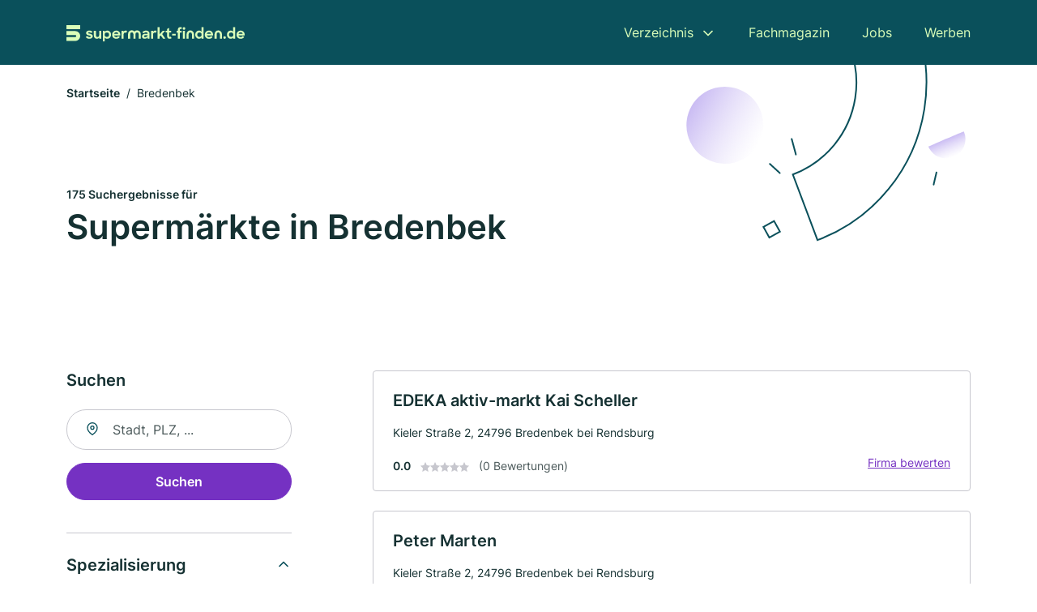

--- FILE ---
content_type: text/html; charset=utf-8
request_url: https://www.supermarkt-finden.de/bredenbek
body_size: 9567
content:
<!DOCTYPE html><html lang="de"><head><meta charset="utf-8"><meta http-equiv="X-UA-Compatible" content="IE=edge,chrome=1"><meta name="viewport" content="width=device-width, initial-scale=1, shrink-to-fit=no"><title>✅ Supermärkte in Bredenbek ► 175 Top Einkaufsläden</title><meta name="description" content="Top Supermärkte und Einkaufsläden in Bredenbek finden - mit echten Bewertungen ★ Kontakt ☎ und Stadtplan ✓"><meta name="robots" content="noindex, follow"><link rel="preconnect" href="https://cdn.consentmanager.net"><link rel="preconnect" href="https://cdn.firmenweb.de"><link rel="preconnect" href="https://img.firmenweb.de"><link rel="preconnect" href="https://traffic.firmenweb.de"><link rel="preconnect" href="https://traffic.pages24.io"><meta property="og:type" content="website"><meta property="og:locale" content="de_DE"><meta property="og:title" content="✅ Supermärkte in Bredenbek ► 175 Top Einkaufsläden"><meta property="og:description" content="Top Supermärkte und Einkaufsläden in Bredenbek finden - mit echten Bewertungen ★ Kontakt ☎ und Stadtplan ✓"><meta property="og:site_name" content="✅ Supermärkte in Bredenbek ► 175 Top Einkaufsläden"><meta property="og:url" content=""><meta property="og:image" content=""><meta name="twitter:card" content="summary"><meta name="twitter:site" content="@"><meta name="twitter:title" content="✅ Supermärkte in Bredenbek ► 175 Top Einkaufsläden"><meta name="twitter:description" content="Top Supermärkte und Einkaufsläden in Bredenbek finden - mit echten Bewertungen ★ Kontakt ☎ und Stadtplan ✓"><meta name="twitter:image" content=""><link rel="shortcut icon" href="https://cdn.firmenweb.de/assets/supermarkt-finden.de/favicon.ico" type="image/x-icon"><link rel="stylesheet" type="text/css" href="/css/style-BD3CI2F3.css"></head><body><header class="page-header" role="banner"><div class="container"><nav aria-label="Hauptnavigation"><a class="logo" href="/" aria-label="Zur Startseite von Supermarkt-finden.de" data-dark="https://cdn.firmenweb.de/assets/supermarkt-finden.de/logo.svg" data-light="https://cdn.firmenweb.de/assets/supermarkt-finden.de/logo/secondary.svg"><img src="https://cdn.firmenweb.de/assets/supermarkt-finden.de/logo.svg" alt="Supermarkt-finden.de Logo"></a><ul class="navigate" role="menubar"><li class="dropdown" id="directory-dropdown"><button role="menuitem" aria-haspopup="true" aria-expanded="false" aria-controls="directory-menu">Verzeichnis</button><ul id="directory-menu" role="menu"><li role="none"><a href="/staedte" role="menuitem">Alle Städte</a></li><li role="none"><a href="/deutschland" role="menuitem">Alle Firmen</a></li></ul></li><li role="none"><a href="/magazin" role="menuitem">Fachmagazin</a></li><li role="none"><a href="/jobs" role="menuitem">Jobs</a></li><li role="none"><a href="/werben" role="menuitem">Werben</a></li></ul><div class="search-icon" role="button" tabindex="0" aria-label="Suche öffnen"><svg xmlns="http://www.w3.org/2000/svg" width="18" height="18" viewBox="0 0 24 24" fill="none" stroke="currentColor" stroke-width="2" stroke-linecap="round" stroke-linejoin="round" class="feather feather-search"><circle cx="11" cy="11" r="8"></circle><line x1="21" y1="21" x2="16.65" y2="16.65"></line></svg></div><div class="menu-icon" role="button" tabindex="0" aria-expanded="false" aria-label="Menü öffnen"><span></span></div></nav><div class="mobile-nav"></div><div class="search-nav"><button class="btn-close s-close" tabindex="0" type="button" aria-label="Schließen"><svg xmlns="http://www.w3.org/2000/svg" width="35" height="35" viewBox="0 0 24 24" fill="none" stroke="#0a505b" stroke-width="2" stroke-linecap="round" stroke-linejoin="round" class="feather feather-x"><line x1="18" y1="6" x2="6" y2="18"></line><line x1="6" y1="6" x2="18" y2="18"></line></svg></button><form class="form-search"><div class="select-icon"><svg xmlns="http://www.w3.org/2000/svg" width="16" height="16" viewBox="0 0 24 24" fill="none" stroke="currentColor" stroke-width="2" stroke-linecap="round" stroke-linejoin="round" class="feather feather-search" aria-hidden="true" focusable="false"><circle cx="11" cy="11" r="8"></circle><line x1="21" y1="21" x2="16.65" y2="16.65"></line></svg><label class="visually-hidden" for="keyword-select-layout">Keyword auswählen</label><select class="autocomplete-keywords" id="keyword-select-layout"><option value="einzelhandel">Einzelhandel</option><option value="feinkost-und-gourmet">Feinkost und Gourmet</option><option value="metzgerei">Metzgerei</option><option value="partyservice-und-catering">Partyservice und Catering</option><option value="gastronomiebedarf">Gastronomiebedarf</option><option value="lieferservice">Lieferservice</option><option value="druckerei">Druckerei</option><option value="werbemittel">Werbemittel</option><option value="logistik">Logistik</option><option value="kuechen">Küchen</option><option value="tee">Tee</option><option value="salsa">Salsa</option></select></div><div class="input-icon"><svg xmlns="http://www.w3.org/2000/svg" width="16" height="16" viewBox="0 0 24 24" fill="none" stroke="currentColor" stroke-width="2" stroke-linecap="round" stroke-linejoin="round" class="feather feather-map-pin" aria-hidden="true" focusable="false"><path d="M21 10c0 7-9 13-9 13s-9-6-9-13a9 9 0 0 1 18 0z"></path><circle cx="12" cy="10" r="3"></circle></svg><label class="visually-hidden" for="location-input-layout">Suche nach Ort</label><input class="autocomplete-locations" id="location-input-layout" type="search" autocorrect="off" autocomplete="off" autocapitalize="off"></div><button type="submit">Suchen</button></form></div></div></header><div class="spacer"></div><main><div class="page-search"><script type="application/ld+json">{"@context":"https://schema.org","@type":"CollectionPage","mainEntity":{"@type":"ItemList","name":"✅ Supermärkte in Bredenbek ► 175 Top Einkaufsläden","itemListElement":[{"@type":"ListItem","position":1,"url":"https://www.supermarkt-finden.de/bredenbek/edeka-aktiv-markt-kai-scheller-2506059.html","item":{"@context":"https://schema.org","@type":"GroceryStore","name":"EDEKA aktiv-markt Kai Scheller","url":"https://www.supermarkt-finden.de/bredenbek/edeka-aktiv-markt-kai-scheller-2506059.html","address":{"@type":"PostalAddress","streetAddress":"Kieler Straße 2","addressLocality":"Bredenbek bei Rendsburg","postalCode":"24796","addressCountry":"Deutschland"},"geo":{"@type":"GeoCoordinates","latitude":54.3244512948,"longitude":9.8689769562686},"potentialAction":{"@type":"ReviewAction","target":{"@type":"EntryPoint","urlTemplate":"https://www.supermarkt-finden.de/bredenbek/edeka-aktiv-markt-kai-scheller-2506059.html#bewertung"}},"sameAs":[],"telephone":"04334/189321","openingHoursSpecification":[]}},{"@type":"ListItem","position":2,"url":"https://www.supermarkt-finden.de/bredenbek/peter-marten-5924257.html","item":{"@context":"https://schema.org","@type":"GroceryStore","name":"Peter Marten","url":"https://www.supermarkt-finden.de/bredenbek/peter-marten-5924257.html","address":{"@type":"PostalAddress","streetAddress":"Kieler Straße 2","addressLocality":"Bredenbek bei Rendsburg","postalCode":"24796","addressCountry":"Deutschland"},"geo":{"@type":"GeoCoordinates","latitude":54.3244512948,"longitude":9.8689769562686},"potentialAction":{"@type":"ReviewAction","target":{"@type":"EntryPoint","urlTemplate":"https://www.supermarkt-finden.de/bredenbek/peter-marten-5924257.html#bewertung"}},"sameAs":[],"telephone":"04334/189321","openingHoursSpecification":[]}},{"@type":"ListItem","position":3,"url":"https://www.supermarkt-finden.de/felde/edeka-2331868.html","item":{"@context":"https://schema.org","@type":"GroceryStore","name":"EDEKA","url":"https://www.supermarkt-finden.de/felde/edeka-2331868.html","address":{"@type":"PostalAddress","streetAddress":"Hasselrader Weg 2","addressLocality":"Felde","postalCode":"24242","addressCountry":"Deutschland"},"geo":{"@type":"GeoCoordinates","latitude":54.304125,"longitude":9.9365706},"potentialAction":{"@type":"ReviewAction","target":{"@type":"EntryPoint","urlTemplate":"https://www.supermarkt-finden.de/felde/edeka-2331868.html#bewertung"}},"sameAs":[],"telephone":"+494340402644","faxNumber":"+494340402646","openingHoursSpecification":[]}},{"@type":"ListItem","position":4,"url":"https://www.supermarkt-finden.de/felde/peter-marten-lebensmittelbetriebe-e-k-265855.html","item":{"@context":"https://schema.org","@type":"GroceryStore","name":"Peter Marten Lebensmittelbetriebe e. K.","url":"https://www.supermarkt-finden.de/felde/peter-marten-lebensmittelbetriebe-e-k-265855.html","address":{"@type":"PostalAddress","streetAddress":"Hasselrader Weg 2","addressLocality":"Felde, Holstein","postalCode":"24242","addressCountry":"Deutschland"},"geo":{"@type":"GeoCoordinates","latitude":54.3039984,"longitude":9.9368448},"potentialAction":{"@type":"ReviewAction","target":{"@type":"EntryPoint","urlTemplate":"https://www.supermarkt-finden.de/felde/peter-marten-lebensmittelbetriebe-e-k-265855.html#bewertung"}},"sameAs":[],"telephone":"04340/402644","faxNumber":"04340/402646","openingHoursSpecification":[]}},{"@type":"ListItem","position":5,"url":"https://www.supermarkt-finden.de/schinkel/johann-gnutzmann-4461362.html","item":{"@context":"https://schema.org","@type":"GroceryStore","name":"Johann Gnutzmann","url":"https://www.supermarkt-finden.de/schinkel/johann-gnutzmann-4461362.html","address":{"@type":"PostalAddress","streetAddress":"Hauptstraße 45","addressLocality":"Schinkel bei Gettorf","postalCode":"24214","addressCountry":"Deutschland"},"geo":{"@type":"GeoCoordinates","latitude":54.3573077,"longitude":9.9494335},"potentialAction":{"@type":"ReviewAction","target":{"@type":"EntryPoint","urlTemplate":"https://www.supermarkt-finden.de/schinkel/johann-gnutzmann-4461362.html#bewertung"}},"sameAs":[],"telephone":"04346/8119","openingHoursSpecification":[]}},{"@type":"ListItem","position":6,"url":"https://www.supermarkt-finden.de/schacht-audorf/martin-hoof-edeka-aktiv-4722619.html","item":{"@context":"https://schema.org","@type":"GroceryStore","name":"Martin Hoof Edeka-Aktiv","url":"https://www.supermarkt-finden.de/schacht-audorf/martin-hoof-edeka-aktiv-4722619.html","address":{"@type":"PostalAddress","streetAddress":"Hohenbusch 5","addressLocality":"Schacht-Audorf","postalCode":"24790","addressCountry":"Deutschland"},"geo":{"@type":"GeoCoordinates","latitude":54.313644682967,"longitude":9.7242365807659},"potentialAction":{"@type":"ReviewAction","target":{"@type":"EntryPoint","urlTemplate":"https://www.supermarkt-finden.de/schacht-audorf/martin-hoof-edeka-aktiv-4722619.html#bewertung"}},"sameAs":[],"telephone":"04331/9081","faxNumber":"04331/9082","openingHoursSpecification":[]}},{"@type":"ListItem","position":7,"url":"https://www.supermarkt-finden.de/gross-vollstedt/edeka-2346476.html","item":{"@context":"https://schema.org","@type":"GroceryStore","name":"Edeka","url":"https://www.supermarkt-finden.de/gross-vollstedt/edeka-2346476.html","address":{"@type":"PostalAddress","streetAddress":"Dorfstr. 38","addressLocality":"Groß Vollstedt","postalCode":"24802","addressCountry":"Deutschland"},"geo":{"@type":"GeoCoordinates","latitude":54.2352474,"longitude":9.8698087},"potentialAction":{"@type":"ReviewAction","target":{"@type":"EntryPoint","urlTemplate":"https://www.supermarkt-finden.de/gross-vollstedt/edeka-2346476.html#bewertung"}},"sameAs":[],"telephone":"+494305387","openingHoursSpecification":[]}},{"@type":"ListItem","position":8,"url":"https://www.supermarkt-finden.de/schacht-audorf/edeka-martin-hoof-2264591.html","item":{"@context":"https://schema.org","@type":"GroceryStore","name":"Edeka Martin Hoof","url":"https://www.supermarkt-finden.de/schacht-audorf/edeka-martin-hoof-2264591.html","address":{"@type":"PostalAddress","streetAddress":"Kieler Straße 17a","addressLocality":"Schacht-Audorf","postalCode":"24790","addressCountry":"Deutschland"},"geo":{"@type":"GeoCoordinates","latitude":54.312945,"longitude":9.7154868},"potentialAction":{"@type":"ReviewAction","target":{"@type":"EntryPoint","urlTemplate":"https://www.supermarkt-finden.de/schacht-audorf/edeka-martin-hoof-2264591.html#bewertung"}},"sameAs":[],"telephone":"04331/9081","openingHoursSpecification":[[{"@type":"OpeningHoursSpecification","dayOfWeek":"Montag","opens":"07:00","closes":"19:00"}],[{"@type":"OpeningHoursSpecification","dayOfWeek":"Dienstag","opens":"07:00","closes":"19:00"}],[{"@type":"OpeningHoursSpecification","dayOfWeek":"Mittwoch","opens":"07:00","closes":"19:00"}],[{"@type":"OpeningHoursSpecification","dayOfWeek":"Donnerstag","opens":"07:00","closes":"19:00"}],[{"@type":"OpeningHoursSpecification","dayOfWeek":"Freitag","opens":"07:00","closes":"19:00"}],[{"@type":"OpeningHoursSpecification","dayOfWeek":"Sonntag","opens":"07:00","closes":"19:00"}]]}},{"@type":"ListItem","position":9,"url":"https://www.supermarkt-finden.de/osterroenfeld/lidl-2329174.html","item":{"@context":"https://schema.org","@type":"GroceryStore","name":"Lidl","url":"https://www.supermarkt-finden.de/osterroenfeld/lidl-2329174.html","address":{"@type":"PostalAddress","streetAddress":"August-Borsig-Straße 1","addressLocality":"Osterrönfeld","postalCode":"24783","addressCountry":"Deutschland"},"geo":{"@type":"GeoCoordinates","latitude":54.2956797,"longitude":9.7091039},"potentialAction":{"@type":"ReviewAction","target":{"@type":"EntryPoint","urlTemplate":"https://www.supermarkt-finden.de/osterroenfeld/lidl-2329174.html#bewertung"}},"sameAs":[],"openingHoursSpecification":[[{"@type":"OpeningHoursSpecification","dayOfWeek":"Montag","opens":"08:00","closes":"20:00"}],[{"@type":"OpeningHoursSpecification","dayOfWeek":"Dienstag","opens":"08:00","closes":"20:00"}],[{"@type":"OpeningHoursSpecification","dayOfWeek":"Mittwoch","opens":"08:00","closes":"20:00"}],[{"@type":"OpeningHoursSpecification","dayOfWeek":"Donnerstag","opens":"08:00","closes":"20:00"}],[{"@type":"OpeningHoursSpecification","dayOfWeek":"Freitag","opens":"08:00","closes":"20:00"}],[{"@type":"OpeningHoursSpecification","dayOfWeek":"Sonntag","opens":"08:00","closes":"20:00"}]]}},{"@type":"ListItem","position":10,"url":"https://www.supermarkt-finden.de/osterroenfeld/aldi-2269763.html","item":{"@context":"https://schema.org","@type":"GroceryStore","name":"Aldi","url":"https://www.supermarkt-finden.de/osterroenfeld/aldi-2269763.html","address":{"@type":"PostalAddress","streetAddress":"Kieler Straße 98a","addressLocality":"Osterrönfeld","postalCode":"24783","addressCountry":"Deutschland"},"geo":{"@type":"GeoCoordinates","latitude":54.2941969,"longitude":9.7080791},"potentialAction":{"@type":"ReviewAction","target":{"@type":"EntryPoint","urlTemplate":"https://www.supermarkt-finden.de/osterroenfeld/aldi-2269763.html#bewertung"}},"sameAs":[],"openingHoursSpecification":[[{"@type":"OpeningHoursSpecification","dayOfWeek":"Montag","opens":"08:00","closes":"20:00"}],[{"@type":"OpeningHoursSpecification","dayOfWeek":"Dienstag","opens":"08:00","closes":"20:00"}],[{"@type":"OpeningHoursSpecification","dayOfWeek":"Mittwoch","opens":"08:00","closes":"20:00"}],[{"@type":"OpeningHoursSpecification","dayOfWeek":"Donnerstag","opens":"08:00","closes":"20:00"}],[{"@type":"OpeningHoursSpecification","dayOfWeek":"Freitag","opens":"08:00","closes":"20:00"}],[{"@type":"OpeningHoursSpecification","dayOfWeek":"Sonntag","opens":"08:00","closes":"20:00"}]]}},{"@type":"ListItem","position":11,"url":"https://www.supermarkt-finden.de/osterroenfeld/edeka-neukauf-hoof-2269761.html","item":{"@context":"https://schema.org","@type":"GroceryStore","name":"Edeka Neukauf Hoof","url":"https://www.supermarkt-finden.de/osterroenfeld/edeka-neukauf-hoof-2269761.html","address":{"@type":"PostalAddress","streetAddress":"Kieler Straße 98a","addressLocality":"Osterrönfeld","postalCode":"24783","addressCountry":"Deutschland"},"geo":{"@type":"GeoCoordinates","latitude":54.2940277,"longitude":9.7075428},"potentialAction":{"@type":"ReviewAction","target":{"@type":"EntryPoint","urlTemplate":"https://www.supermarkt-finden.de/osterroenfeld/edeka-neukauf-hoof-2269761.html#bewertung"}},"sameAs":[],"telephone":"04331/123304","openingHoursSpecification":[[{"@type":"OpeningHoursSpecification","dayOfWeek":"Montag","opens":"07:00","closes":"20:00"}],[{"@type":"OpeningHoursSpecification","dayOfWeek":"Dienstag","opens":"07:00","closes":"20:00"}],[{"@type":"OpeningHoursSpecification","dayOfWeek":"Mittwoch","opens":"07:00","closes":"20:00"}],[{"@type":"OpeningHoursSpecification","dayOfWeek":"Donnerstag","opens":"07:00","closes":"20:00"}],[{"@type":"OpeningHoursSpecification","dayOfWeek":"Freitag","opens":"07:00","closes":"20:00"}],[{"@type":"OpeningHoursSpecification","dayOfWeek":"Sonntag","opens":"07:00","closes":"20:00"}]]}},{"@type":"ListItem","position":12,"url":"https://www.supermarkt-finden.de/borgstedt/wilhelm-olf-kg-2736288.html","item":{"@context":"https://schema.org","@type":"GroceryStore","name":"Wilhelm Olf Inh. Elisabeth Marten e. K.","url":"https://www.supermarkt-finden.de/borgstedt/wilhelm-olf-kg-2736288.html","address":{"@type":"PostalAddress","streetAddress":"Rendsburger Str. 35","addressLocality":"Borgstedt","postalCode":"24794","addressCountry":"Deutschland"},"geo":{"@type":"GeoCoordinates","latitude":54.3342869,"longitude":9.6961856},"potentialAction":{"@type":"ReviewAction","target":{"@type":"EntryPoint","urlTemplate":"https://www.supermarkt-finden.de/borgstedt/wilhelm-olf-kg-2736288.html#bewertung"}},"sameAs":[],"telephone":"04331/31223","faxNumber":"04331/38838","openingHoursSpecification":[]}},{"@type":"ListItem","position":13,"url":"https://www.supermarkt-finden.de/gettorf/sky-2492909.html","item":{"@context":"https://schema.org","@type":"GroceryStore","name":"Sky","url":"https://www.supermarkt-finden.de/gettorf/sky-2492909.html","address":{"@type":"PostalAddress","streetAddress":"Süderstraße 4","addressLocality":"Gettorf","postalCode":"24214","addressCountry":"Deutschland"},"geo":{"@type":"GeoCoordinates","latitude":54.405747370444,"longitude":9.9726454501479},"potentialAction":{"@type":"ReviewAction","target":{"@type":"EntryPoint","urlTemplate":"https://www.supermarkt-finden.de/gettorf/sky-2492909.html#bewertung"}},"sameAs":[],"openingHoursSpecification":[[{"@type":"OpeningHoursSpecification","dayOfWeek":"Montag","opens":"07:00","closes":"20:00"}],[{"@type":"OpeningHoursSpecification","dayOfWeek":"Dienstag","opens":"07:00","closes":"20:00"}],[{"@type":"OpeningHoursSpecification","dayOfWeek":"Mittwoch","opens":"07:00","closes":"20:00"}],[{"@type":"OpeningHoursSpecification","dayOfWeek":"Donnerstag","opens":"07:00","closes":"20:00"}],[{"@type":"OpeningHoursSpecification","dayOfWeek":"Freitag","opens":"07:00","closes":"20:00"}],[{"@type":"OpeningHoursSpecification","dayOfWeek":"Samstag","opens":"07:00","closes":"20:00"}]]}},{"@type":"ListItem","position":14,"url":"https://www.supermarkt-finden.de/gettorf/jh-johannsen-2697272.html","item":{"@context":"https://schema.org","@type":"GroceryStore","name":"J.H. Johannsen e. K.","url":"https://www.supermarkt-finden.de/gettorf/jh-johannsen-2697272.html","address":{"@type":"PostalAddress","streetAddress":"Markt 1","addressLocality":"Gettorf","postalCode":"24214","addressCountry":"Deutschland"},"geo":{"@type":"GeoCoordinates","latitude":54.4078028,"longitude":9.974244},"potentialAction":{"@type":"ReviewAction","target":{"@type":"EntryPoint","urlTemplate":"https://www.supermarkt-finden.de/gettorf/jh-johannsen-2697272.html#bewertung"}},"sameAs":[],"telephone":"+494346368045","faxNumber":"+494346368036","openingHoursSpecification":[]}},{"@type":"ListItem","position":15,"url":"https://www.supermarkt-finden.de/gettorf/arko-gmbh-4227221.html","item":{"@context":"https://schema.org","@type":"GroceryStore","name":"arko Fachgeschäft","url":"https://www.supermarkt-finden.de/gettorf/arko-gmbh-4227221.html","address":{"@type":"PostalAddress","streetAddress":"Eichstr. 6","addressLocality":"Gettorf","postalCode":"24214","addressCountry":"Deutschland"},"geo":{"@type":"GeoCoordinates","latitude":54.4088753,"longitude":9.9746931},"potentialAction":{"@type":"ReviewAction","target":{"@type":"EntryPoint","urlTemplate":"https://www.supermarkt-finden.de/gettorf/arko-gmbh-4227221.html#bewertung"}},"sameAs":[],"telephone":"+4943465211","openingHoursSpecification":[]}},{"@type":"ListItem","position":16,"url":"https://www.supermarkt-finden.de/rendsburg/jens-perna-3866787.html","item":{"@context":"https://schema.org","@type":"GroceryStore","name":"Jens Perna","url":"https://www.supermarkt-finden.de/rendsburg/jens-perna-3866787.html","address":{"@type":"PostalAddress","streetAddress":"Nobiskrüger Allee 13","addressLocality":"Rendsburg","postalCode":"24768","addressCountry":"Deutschland"},"geo":{"@type":"GeoCoordinates","latitude":54.3050826,"longitude":9.6903979},"potentialAction":{"@type":"ReviewAction","target":{"@type":"EntryPoint","urlTemplate":"https://www.supermarkt-finden.de/rendsburg/jens-perna-3866787.html#bewertung"}},"sameAs":[],"telephone":"04331/57240","openingHoursSpecification":[]}},{"@type":"ListItem","position":17,"url":"https://www.supermarkt-finden.de/buedelsdorf/aktiv-markt-thomas-buttkus-ek-269558.html","item":{"@context":"https://schema.org","@type":"GroceryStore","name":"Aktiv-Markt Thomas Buttkus e. K.","url":"https://www.supermarkt-finden.de/buedelsdorf/aktiv-markt-thomas-buttkus-ek-269558.html","address":{"@type":"PostalAddress","streetAddress":"Hollerstr. 72","addressLocality":"Büdelsdorf","postalCode":"24782","addressCountry":"Deutschland"},"geo":{"@type":"GeoCoordinates","latitude":54.316047,"longitude":9.683363},"potentialAction":{"@type":"ReviewAction","target":{"@type":"EntryPoint","urlTemplate":"https://www.supermarkt-finden.de/buedelsdorf/aktiv-markt-thomas-buttkus-ek-269558.html#bewertung"}},"sameAs":[],"telephone":"+49433131801","faxNumber":"+494331440870","openingHoursSpecification":[]}},{"@type":"ListItem","position":18,"url":"https://www.supermarkt-finden.de/holzbunge/futterpraxis-4811288.html","item":{"@context":"https://schema.org","@type":"GroceryStore","name":"Futterpraxis","url":"https://www.supermarkt-finden.de/holzbunge/futterpraxis-4811288.html","address":{"@type":"PostalAddress","streetAddress":"Karksiek 5","addressLocality":"Holzbunge","postalCode":"24361","addressCountry":"Deutschland"},"geo":{"@type":"GeoCoordinates","latitude":54.376183,"longitude":9.7049717},"potentialAction":{"@type":"ReviewAction","target":{"@type":"EntryPoint","urlTemplate":"https://www.supermarkt-finden.de/holzbunge/futterpraxis-4811288.html#bewertung"}},"sameAs":[],"telephone":"04356/995333","openingHoursSpecification":[]}},{"@type":"ListItem","position":19,"url":"https://www.supermarkt-finden.de/kiel/wolfgang-merz-3960731.html","item":{"@context":"https://schema.org","@type":"GroceryStore","name":"Wolfgang Merz","url":"https://www.supermarkt-finden.de/kiel/wolfgang-merz-3960731.html","address":{"@type":"PostalAddress","streetAddress":"Spitzbergenweg 29","addressLocality":"Kiel","postalCode":"24109","addressCountry":"Deutschland"},"geo":{"@type":"GeoCoordinates","latitude":54.3310756,"longitude":10.0572857},"potentialAction":{"@type":"ReviewAction","target":{"@type":"EntryPoint","urlTemplate":"https://www.supermarkt-finden.de/kiel/wolfgang-merz-3960731.html#bewertung"}},"sameAs":[],"telephone":"+49431527474","faxNumber":"+49431527403","openingHoursSpecification":[]}},{"@type":"ListItem","position":20,"url":"https://www.supermarkt-finden.de/rendsburg/peter-albrechtsen-lebensmittel-einzelhandels-gmbh-3187305.html","item":{"@context":"https://schema.org","@type":"GroceryStore","name":"Peter Albrechtsen Lebensmittel Einzelhandels GmbH","url":"https://www.supermarkt-finden.de/rendsburg/peter-albrechtsen-lebensmittel-einzelhandels-gmbh-3187305.html","address":{"@type":"PostalAddress","streetAddress":"Bismarckstr. 12","addressLocality":"Rendsburg","postalCode":"24768","addressCountry":"Deutschland"},"geo":{"@type":"GeoCoordinates","latitude":54.3022005,"longitude":9.6746695},"potentialAction":{"@type":"ReviewAction","target":{"@type":"EntryPoint","urlTemplate":"https://www.supermarkt-finden.de/rendsburg/peter-albrechtsen-lebensmittel-einzelhandels-gmbh-3187305.html#bewertung"}},"sameAs":[],"telephone":"+49433122862","faxNumber":"+49433122863","openingHoursSpecification":[]}}]}}</script><header><div class="container"><div class="decorative-svg" aria-hidden="true"><svg xmlns="http://www.w3.org/2000/svg" width="348" height="220"><defs><linearGradient id="b" x1=".5" x2=".5" y2="1" gradientUnits="objectBoundingBox"><stop offset="0" stop-color="#cabcf3"/><stop offset="1" stop-color="#fff" stop-opacity=".604"/></linearGradient><clipPath id="a"><path data-name="Rectangle 3310" transform="translate(798 80)" fill="none" stroke="#707070" d="M0 0h348v220H0z"/></clipPath></defs><g data-name="Mask Group 14359" transform="translate(-798 -80)" clip-path="url(#a)"><g data-name="Group 22423" transform="rotate(165.02 874.682 272.94)"><path data-name="Path 15020" d="M47.622 16.8a23.657 23.657 0 0 1-23.811 23.807C9.759 40.411 0 29.872 0 16.8c1.19-.106 47.473-.431 47.622 0Z" transform="rotate(172 307.555 182.771)" fill="url(#b)"/><path data-name="Line 817" fill="none" stroke="#0a505b" stroke-linecap="round" stroke-linejoin="round" stroke-width="2" d="m795.764 356.904-.053-19.918"/><path data-name="Line 818" fill="none" stroke="#0a505b" stroke-linecap="round" stroke-linejoin="round" stroke-width="2" d="m829.784 334.186-8.987-14.086"/><path data-name="Line 822" fill="none" stroke="#0a505b" stroke-linecap="round" stroke-linejoin="round" stroke-width="2" d="m633.804 270.827 7.276-13.579"/><path data-name="Path 15022" d="M628.065 350.2a207.307 207.307 0 0 0 22.517 207.394l69.559-51.25a121 121 0 0 1 85.573-192.2l-8.458-85.986A207.307 207.307 0 0 0 628.066 350.2" fill="none" stroke="#0a505b" stroke-width="2"/><g data-name="Rectangle 2717" fill="none" stroke="#0a505b" stroke-width="2"><path stroke="none" d="m858.727 261.827-16.495 4.113-4.113-16.495 16.495-4.113z"/><path d="m857.515 261.099-14.555 3.628-3.628-14.554 14.554-3.629z"/></g><circle data-name="Ellipse 374" cx="47.498" cy="47.498" r="47.498" transform="rotate(135 387.366 391.581)" fill="url(#b)"/></g></g></svg>
</div><nav aria-label="Brotkrumen"><ol class="breadcrumb"><li class="breadcrumb-item"><a href="https://www.supermarkt-finden.de">Startseite</a></li><li class="breadcrumb-item active" aria-current="page">Bredenbek</li></ol></nav><script type="application/ld+json">{
    "@context": "https://schema.org",
    "@type": "BreadcrumbList",
    "itemListElement": [{"@type":"ListItem","position":1,"name":"Startseite","item":"https://www.supermarkt-finden.de"},{"@type":"ListItem","position":2,"name":"Bredenbek","item":"https://www.supermarkt-finden.de/bredenbek"}]
}</script><h1><small>175 Suchergebnisse für </small><br>Supermärkte in Bredenbek</h1><div class="callout-sm-mobile"></div></div></header><div class="filter-spec-mobile"></div><div class="container"><div class="search-results"><aside class="filters" role="complementary" aria-label="Filteroptionen"><div class="filter"><h2 class="h4 title">Suchen</h2><form class="form-search"><div class="input-icon"><svg xmlns="http://www.w3.org/2000/svg" width="16" height="16" viewBox="0 0 24 24" fill="none" stroke="currentColor" stroke-width="2" stroke-linecap="round" stroke-linejoin="round" class="feather feather-map-pin" aria-hidden="true" focusable="false"><path d="M21 10c0 7-9 13-9 13s-9-6-9-13a9 9 0 0 1 18 0z"></path><circle cx="12" cy="10" r="3"></circle></svg><label class="visually-hidden" for="location-input">Suche nach Ort</label><input class="autocomplete-locations" id="location-input" type="search" name="city" autocorrect="off" autocomplete="off" autocapitalize="off"></div><button class="btn btn-primary" type="submit">Suchen</button></form></div><div class="filter"><button class="expand" type="button" aria-controls="keywords-filters-panel" aria-expanded="true">Spezialisierung</button><div class="filter-spec" id="keywords-filters-panel"><ul></ul></div></div><div class="filter"><button class="expand" type="button" aria-controls="location-filters-panel" aria-expanded="true">In der Nähe</button><div class="filter-city" id="location-filters-panel"><ul><li><a href="/kiel">Kiel (91)</a></li><li><a href="/eckernfoerde">Eckernförde (10)</a></li><li><a href="/rendsburg">Rendsburg (8)</a></li><li><a href="/flintbek">Flintbek (6)</a></li><li><a href="/bordesholm">Bordesholm (6)</a></li><li><a href="/molfsee">Molfsee (6)</a></li><li><a href="/buedelsdorf">Büdelsdorf (4)</a></li><li><a href="/osterroenfeld">Osterrönfeld (3)</a></li><li><a href="/jevenstedt">Jevenstedt (3)</a></li><li><a href="/gettorf">Gettorf (3)</a></li></ul></div></div></aside><section class="results" aria-label="Suchergebnisse"><div class="profiles"><article class="profile" tabindex="0" onclick="location.href='/bredenbek/edeka-aktiv-markt-kai-scheller-2506059.html'" onkeydown="if(event.key === 'Enter' || event.key === ' ') {location.href='/bredenbek/edeka-aktiv-markt-kai-scheller-2506059.html'}" role="link"><h2 class="name">EDEKA aktiv-markt Kai Scheller</h2><p class="services"></p><address class="address">Kieler Straße 2,  24796 Bredenbek bei Rendsburg</address><div class="rating"><strong class="avg">0.0</strong><div class="ratingstars"><span aria-hidden="true"><svg xmlns="http://www.w3.org/2000/svg" width="12" height="11.412" viewBox="0 0 12 11.412"><path id="star" d="M8,2,9.854,5.756,14,6.362,11,9.284l.708,4.128L8,11.462l-3.708,1.95L5,9.284,2,6.362l4.146-.606Z" transform="translate(-2 -2)" fill="#c7c7ce"/></svg></span><span aria-hidden="true"><svg xmlns="http://www.w3.org/2000/svg" width="12" height="11.412" viewBox="0 0 12 11.412"><path id="star" d="M8,2,9.854,5.756,14,6.362,11,9.284l.708,4.128L8,11.462l-3.708,1.95L5,9.284,2,6.362l4.146-.606Z" transform="translate(-2 -2)" fill="#c7c7ce"/></svg></span><span aria-hidden="true"><svg xmlns="http://www.w3.org/2000/svg" width="12" height="11.412" viewBox="0 0 12 11.412"><path id="star" d="M8,2,9.854,5.756,14,6.362,11,9.284l.708,4.128L8,11.462l-3.708,1.95L5,9.284,2,6.362l4.146-.606Z" transform="translate(-2 -2)" fill="#c7c7ce"/></svg></span><span aria-hidden="true"><svg xmlns="http://www.w3.org/2000/svg" width="12" height="11.412" viewBox="0 0 12 11.412"><path id="star" d="M8,2,9.854,5.756,14,6.362,11,9.284l.708,4.128L8,11.462l-3.708,1.95L5,9.284,2,6.362l4.146-.606Z" transform="translate(-2 -2)" fill="#c7c7ce"/></svg></span><span aria-hidden="true"><svg xmlns="http://www.w3.org/2000/svg" width="12" height="11.412" viewBox="0 0 12 11.412"><path id="star" d="M8,2,9.854,5.756,14,6.362,11,9.284l.708,4.128L8,11.462l-3.708,1.95L5,9.284,2,6.362l4.146-.606Z" transform="translate(-2 -2)" fill="#c7c7ce"/></svg></span></div><small class="num">(0 Bewertungen)</small><a class="cta" href="/bredenbek/edeka-aktiv-markt-kai-scheller-2506059.html#bewertung">Firma bewerten</a></div></article><article class="profile" tabindex="0" onclick="location.href='/bredenbek/peter-marten-5924257.html'" onkeydown="if(event.key === 'Enter' || event.key === ' ') {location.href='/bredenbek/peter-marten-5924257.html'}" role="link"><h2 class="name">Peter Marten</h2><p class="services"></p><address class="address">Kieler Straße 2,  24796 Bredenbek bei Rendsburg</address><div class="rating"><strong class="avg">0.0</strong><div class="ratingstars"><span aria-hidden="true"><svg xmlns="http://www.w3.org/2000/svg" width="12" height="11.412" viewBox="0 0 12 11.412"><path id="star" d="M8,2,9.854,5.756,14,6.362,11,9.284l.708,4.128L8,11.462l-3.708,1.95L5,9.284,2,6.362l4.146-.606Z" transform="translate(-2 -2)" fill="#c7c7ce"/></svg></span><span aria-hidden="true"><svg xmlns="http://www.w3.org/2000/svg" width="12" height="11.412" viewBox="0 0 12 11.412"><path id="star" d="M8,2,9.854,5.756,14,6.362,11,9.284l.708,4.128L8,11.462l-3.708,1.95L5,9.284,2,6.362l4.146-.606Z" transform="translate(-2 -2)" fill="#c7c7ce"/></svg></span><span aria-hidden="true"><svg xmlns="http://www.w3.org/2000/svg" width="12" height="11.412" viewBox="0 0 12 11.412"><path id="star" d="M8,2,9.854,5.756,14,6.362,11,9.284l.708,4.128L8,11.462l-3.708,1.95L5,9.284,2,6.362l4.146-.606Z" transform="translate(-2 -2)" fill="#c7c7ce"/></svg></span><span aria-hidden="true"><svg xmlns="http://www.w3.org/2000/svg" width="12" height="11.412" viewBox="0 0 12 11.412"><path id="star" d="M8,2,9.854,5.756,14,6.362,11,9.284l.708,4.128L8,11.462l-3.708,1.95L5,9.284,2,6.362l4.146-.606Z" transform="translate(-2 -2)" fill="#c7c7ce"/></svg></span><span aria-hidden="true"><svg xmlns="http://www.w3.org/2000/svg" width="12" height="11.412" viewBox="0 0 12 11.412"><path id="star" d="M8,2,9.854,5.756,14,6.362,11,9.284l.708,4.128L8,11.462l-3.708,1.95L5,9.284,2,6.362l4.146-.606Z" transform="translate(-2 -2)" fill="#c7c7ce"/></svg></span></div><small class="num">(0 Bewertungen)</small><a class="cta" href="/bredenbek/peter-marten-5924257.html#bewertung">Firma bewerten</a></div></article><article class="profile" tabindex="0" onclick="location.href='/felde/edeka-2331868.html'" onkeydown="if(event.key === 'Enter' || event.key === ' ') {location.href='/felde/edeka-2331868.html'}" role="link"><h2 class="name">EDEKA</h2><p class="services"></p><address class="address">Hasselrader Weg 2,  24242 Felde</address><div class="rating"><strong class="avg">0.0</strong><div class="ratingstars"><span aria-hidden="true"><svg xmlns="http://www.w3.org/2000/svg" width="12" height="11.412" viewBox="0 0 12 11.412"><path id="star" d="M8,2,9.854,5.756,14,6.362,11,9.284l.708,4.128L8,11.462l-3.708,1.95L5,9.284,2,6.362l4.146-.606Z" transform="translate(-2 -2)" fill="#c7c7ce"/></svg></span><span aria-hidden="true"><svg xmlns="http://www.w3.org/2000/svg" width="12" height="11.412" viewBox="0 0 12 11.412"><path id="star" d="M8,2,9.854,5.756,14,6.362,11,9.284l.708,4.128L8,11.462l-3.708,1.95L5,9.284,2,6.362l4.146-.606Z" transform="translate(-2 -2)" fill="#c7c7ce"/></svg></span><span aria-hidden="true"><svg xmlns="http://www.w3.org/2000/svg" width="12" height="11.412" viewBox="0 0 12 11.412"><path id="star" d="M8,2,9.854,5.756,14,6.362,11,9.284l.708,4.128L8,11.462l-3.708,1.95L5,9.284,2,6.362l4.146-.606Z" transform="translate(-2 -2)" fill="#c7c7ce"/></svg></span><span aria-hidden="true"><svg xmlns="http://www.w3.org/2000/svg" width="12" height="11.412" viewBox="0 0 12 11.412"><path id="star" d="M8,2,9.854,5.756,14,6.362,11,9.284l.708,4.128L8,11.462l-3.708,1.95L5,9.284,2,6.362l4.146-.606Z" transform="translate(-2 -2)" fill="#c7c7ce"/></svg></span><span aria-hidden="true"><svg xmlns="http://www.w3.org/2000/svg" width="12" height="11.412" viewBox="0 0 12 11.412"><path id="star" d="M8,2,9.854,5.756,14,6.362,11,9.284l.708,4.128L8,11.462l-3.708,1.95L5,9.284,2,6.362l4.146-.606Z" transform="translate(-2 -2)" fill="#c7c7ce"/></svg></span></div><small class="num">(0 Bewertungen)</small><a class="cta" href="/felde/edeka-2331868.html#bewertung">Firma bewerten</a></div></article><div id="afs_inline"></div><article class="profile" tabindex="0" onclick="location.href='/felde/peter-marten-lebensmittelbetriebe-e-k-265855.html'" onkeydown="if(event.key === 'Enter' || event.key === ' ') {location.href='/felde/peter-marten-lebensmittelbetriebe-e-k-265855.html'}" role="link"><h2 class="name">Peter Marten Lebensmittelbetriebe e. K.</h2><p class="services"></p><address class="address">Hasselrader Weg 2,  24242 Felde, Holstein</address><div class="rating"><strong class="avg">0.0</strong><div class="ratingstars"><span aria-hidden="true"><svg xmlns="http://www.w3.org/2000/svg" width="12" height="11.412" viewBox="0 0 12 11.412"><path id="star" d="M8,2,9.854,5.756,14,6.362,11,9.284l.708,4.128L8,11.462l-3.708,1.95L5,9.284,2,6.362l4.146-.606Z" transform="translate(-2 -2)" fill="#c7c7ce"/></svg></span><span aria-hidden="true"><svg xmlns="http://www.w3.org/2000/svg" width="12" height="11.412" viewBox="0 0 12 11.412"><path id="star" d="M8,2,9.854,5.756,14,6.362,11,9.284l.708,4.128L8,11.462l-3.708,1.95L5,9.284,2,6.362l4.146-.606Z" transform="translate(-2 -2)" fill="#c7c7ce"/></svg></span><span aria-hidden="true"><svg xmlns="http://www.w3.org/2000/svg" width="12" height="11.412" viewBox="0 0 12 11.412"><path id="star" d="M8,2,9.854,5.756,14,6.362,11,9.284l.708,4.128L8,11.462l-3.708,1.95L5,9.284,2,6.362l4.146-.606Z" transform="translate(-2 -2)" fill="#c7c7ce"/></svg></span><span aria-hidden="true"><svg xmlns="http://www.w3.org/2000/svg" width="12" height="11.412" viewBox="0 0 12 11.412"><path id="star" d="M8,2,9.854,5.756,14,6.362,11,9.284l.708,4.128L8,11.462l-3.708,1.95L5,9.284,2,6.362l4.146-.606Z" transform="translate(-2 -2)" fill="#c7c7ce"/></svg></span><span aria-hidden="true"><svg xmlns="http://www.w3.org/2000/svg" width="12" height="11.412" viewBox="0 0 12 11.412"><path id="star" d="M8,2,9.854,5.756,14,6.362,11,9.284l.708,4.128L8,11.462l-3.708,1.95L5,9.284,2,6.362l4.146-.606Z" transform="translate(-2 -2)" fill="#c7c7ce"/></svg></span></div><small class="num">(0 Bewertungen)</small><a class="cta" href="/felde/peter-marten-lebensmittelbetriebe-e-k-265855.html#bewertung">Firma bewerten</a></div></article><article class="profile" tabindex="0" onclick="location.href='/schinkel/johann-gnutzmann-4461362.html'" onkeydown="if(event.key === 'Enter' || event.key === ' ') {location.href='/schinkel/johann-gnutzmann-4461362.html'}" role="link"><h2 class="name">Johann Gnutzmann</h2><p class="services"></p><address class="address">Hauptstraße 45,  24214 Schinkel bei Gettorf</address><div class="rating"><strong class="avg">0.0</strong><div class="ratingstars"><span aria-hidden="true"><svg xmlns="http://www.w3.org/2000/svg" width="12" height="11.412" viewBox="0 0 12 11.412"><path id="star" d="M8,2,9.854,5.756,14,6.362,11,9.284l.708,4.128L8,11.462l-3.708,1.95L5,9.284,2,6.362l4.146-.606Z" transform="translate(-2 -2)" fill="#c7c7ce"/></svg></span><span aria-hidden="true"><svg xmlns="http://www.w3.org/2000/svg" width="12" height="11.412" viewBox="0 0 12 11.412"><path id="star" d="M8,2,9.854,5.756,14,6.362,11,9.284l.708,4.128L8,11.462l-3.708,1.95L5,9.284,2,6.362l4.146-.606Z" transform="translate(-2 -2)" fill="#c7c7ce"/></svg></span><span aria-hidden="true"><svg xmlns="http://www.w3.org/2000/svg" width="12" height="11.412" viewBox="0 0 12 11.412"><path id="star" d="M8,2,9.854,5.756,14,6.362,11,9.284l.708,4.128L8,11.462l-3.708,1.95L5,9.284,2,6.362l4.146-.606Z" transform="translate(-2 -2)" fill="#c7c7ce"/></svg></span><span aria-hidden="true"><svg xmlns="http://www.w3.org/2000/svg" width="12" height="11.412" viewBox="0 0 12 11.412"><path id="star" d="M8,2,9.854,5.756,14,6.362,11,9.284l.708,4.128L8,11.462l-3.708,1.95L5,9.284,2,6.362l4.146-.606Z" transform="translate(-2 -2)" fill="#c7c7ce"/></svg></span><span aria-hidden="true"><svg xmlns="http://www.w3.org/2000/svg" width="12" height="11.412" viewBox="0 0 12 11.412"><path id="star" d="M8,2,9.854,5.756,14,6.362,11,9.284l.708,4.128L8,11.462l-3.708,1.95L5,9.284,2,6.362l4.146-.606Z" transform="translate(-2 -2)" fill="#c7c7ce"/></svg></span></div><small class="num">(0 Bewertungen)</small><a class="cta" href="/schinkel/johann-gnutzmann-4461362.html#bewertung">Firma bewerten</a></div></article><article class="profile" tabindex="0" onclick="location.href='/schacht-audorf/martin-hoof-edeka-aktiv-4722619.html'" onkeydown="if(event.key === 'Enter' || event.key === ' ') {location.href='/schacht-audorf/martin-hoof-edeka-aktiv-4722619.html'}" role="link"><h2 class="name">Martin Hoof Edeka-Aktiv</h2><p class="services"></p><address class="address">Hohenbusch 5,  24790 Schacht-Audorf</address><div class="rating"><strong class="avg">0.0</strong><div class="ratingstars"><span aria-hidden="true"><svg xmlns="http://www.w3.org/2000/svg" width="12" height="11.412" viewBox="0 0 12 11.412"><path id="star" d="M8,2,9.854,5.756,14,6.362,11,9.284l.708,4.128L8,11.462l-3.708,1.95L5,9.284,2,6.362l4.146-.606Z" transform="translate(-2 -2)" fill="#c7c7ce"/></svg></span><span aria-hidden="true"><svg xmlns="http://www.w3.org/2000/svg" width="12" height="11.412" viewBox="0 0 12 11.412"><path id="star" d="M8,2,9.854,5.756,14,6.362,11,9.284l.708,4.128L8,11.462l-3.708,1.95L5,9.284,2,6.362l4.146-.606Z" transform="translate(-2 -2)" fill="#c7c7ce"/></svg></span><span aria-hidden="true"><svg xmlns="http://www.w3.org/2000/svg" width="12" height="11.412" viewBox="0 0 12 11.412"><path id="star" d="M8,2,9.854,5.756,14,6.362,11,9.284l.708,4.128L8,11.462l-3.708,1.95L5,9.284,2,6.362l4.146-.606Z" transform="translate(-2 -2)" fill="#c7c7ce"/></svg></span><span aria-hidden="true"><svg xmlns="http://www.w3.org/2000/svg" width="12" height="11.412" viewBox="0 0 12 11.412"><path id="star" d="M8,2,9.854,5.756,14,6.362,11,9.284l.708,4.128L8,11.462l-3.708,1.95L5,9.284,2,6.362l4.146-.606Z" transform="translate(-2 -2)" fill="#c7c7ce"/></svg></span><span aria-hidden="true"><svg xmlns="http://www.w3.org/2000/svg" width="12" height="11.412" viewBox="0 0 12 11.412"><path id="star" d="M8,2,9.854,5.756,14,6.362,11,9.284l.708,4.128L8,11.462l-3.708,1.95L5,9.284,2,6.362l4.146-.606Z" transform="translate(-2 -2)" fill="#c7c7ce"/></svg></span></div><small class="num">(0 Bewertungen)</small><a class="cta" href="/schacht-audorf/martin-hoof-edeka-aktiv-4722619.html#bewertung">Firma bewerten</a></div></article><article class="profile" tabindex="0" onclick="location.href='/gross-vollstedt/edeka-2346476.html'" onkeydown="if(event.key === 'Enter' || event.key === ' ') {location.href='/gross-vollstedt/edeka-2346476.html'}" role="link"><h2 class="name">Edeka</h2><p class="services"></p><address class="address">Dorfstr. 38,  24802 Groß Vollstedt</address><div class="rating"><strong class="avg">0.0</strong><div class="ratingstars"><span aria-hidden="true"><svg xmlns="http://www.w3.org/2000/svg" width="12" height="11.412" viewBox="0 0 12 11.412"><path id="star" d="M8,2,9.854,5.756,14,6.362,11,9.284l.708,4.128L8,11.462l-3.708,1.95L5,9.284,2,6.362l4.146-.606Z" transform="translate(-2 -2)" fill="#c7c7ce"/></svg></span><span aria-hidden="true"><svg xmlns="http://www.w3.org/2000/svg" width="12" height="11.412" viewBox="0 0 12 11.412"><path id="star" d="M8,2,9.854,5.756,14,6.362,11,9.284l.708,4.128L8,11.462l-3.708,1.95L5,9.284,2,6.362l4.146-.606Z" transform="translate(-2 -2)" fill="#c7c7ce"/></svg></span><span aria-hidden="true"><svg xmlns="http://www.w3.org/2000/svg" width="12" height="11.412" viewBox="0 0 12 11.412"><path id="star" d="M8,2,9.854,5.756,14,6.362,11,9.284l.708,4.128L8,11.462l-3.708,1.95L5,9.284,2,6.362l4.146-.606Z" transform="translate(-2 -2)" fill="#c7c7ce"/></svg></span><span aria-hidden="true"><svg xmlns="http://www.w3.org/2000/svg" width="12" height="11.412" viewBox="0 0 12 11.412"><path id="star" d="M8,2,9.854,5.756,14,6.362,11,9.284l.708,4.128L8,11.462l-3.708,1.95L5,9.284,2,6.362l4.146-.606Z" transform="translate(-2 -2)" fill="#c7c7ce"/></svg></span><span aria-hidden="true"><svg xmlns="http://www.w3.org/2000/svg" width="12" height="11.412" viewBox="0 0 12 11.412"><path id="star" d="M8,2,9.854,5.756,14,6.362,11,9.284l.708,4.128L8,11.462l-3.708,1.95L5,9.284,2,6.362l4.146-.606Z" transform="translate(-2 -2)" fill="#c7c7ce"/></svg></span></div><small class="num">(0 Bewertungen)</small><a class="cta" href="/gross-vollstedt/edeka-2346476.html#bewertung">Firma bewerten</a></div></article><article class="profile" tabindex="0" onclick="location.href='/schacht-audorf/edeka-martin-hoof-2264591.html'" onkeydown="if(event.key === 'Enter' || event.key === ' ') {location.href='/schacht-audorf/edeka-martin-hoof-2264591.html'}" role="link"><h2 class="name">Edeka Martin Hoof</h2><p class="services"></p><address class="address">Kieler Straße 17a,  24790 Schacht-Audorf</address><div class="rating"><strong class="avg">0.0</strong><div class="ratingstars"><span aria-hidden="true"><svg xmlns="http://www.w3.org/2000/svg" width="12" height="11.412" viewBox="0 0 12 11.412"><path id="star" d="M8,2,9.854,5.756,14,6.362,11,9.284l.708,4.128L8,11.462l-3.708,1.95L5,9.284,2,6.362l4.146-.606Z" transform="translate(-2 -2)" fill="#c7c7ce"/></svg></span><span aria-hidden="true"><svg xmlns="http://www.w3.org/2000/svg" width="12" height="11.412" viewBox="0 0 12 11.412"><path id="star" d="M8,2,9.854,5.756,14,6.362,11,9.284l.708,4.128L8,11.462l-3.708,1.95L5,9.284,2,6.362l4.146-.606Z" transform="translate(-2 -2)" fill="#c7c7ce"/></svg></span><span aria-hidden="true"><svg xmlns="http://www.w3.org/2000/svg" width="12" height="11.412" viewBox="0 0 12 11.412"><path id="star" d="M8,2,9.854,5.756,14,6.362,11,9.284l.708,4.128L8,11.462l-3.708,1.95L5,9.284,2,6.362l4.146-.606Z" transform="translate(-2 -2)" fill="#c7c7ce"/></svg></span><span aria-hidden="true"><svg xmlns="http://www.w3.org/2000/svg" width="12" height="11.412" viewBox="0 0 12 11.412"><path id="star" d="M8,2,9.854,5.756,14,6.362,11,9.284l.708,4.128L8,11.462l-3.708,1.95L5,9.284,2,6.362l4.146-.606Z" transform="translate(-2 -2)" fill="#c7c7ce"/></svg></span><span aria-hidden="true"><svg xmlns="http://www.w3.org/2000/svg" width="12" height="11.412" viewBox="0 0 12 11.412"><path id="star" d="M8,2,9.854,5.756,14,6.362,11,9.284l.708,4.128L8,11.462l-3.708,1.95L5,9.284,2,6.362l4.146-.606Z" transform="translate(-2 -2)" fill="#c7c7ce"/></svg></span></div><small class="num">(0 Bewertungen)</small><a class="cta" href="/schacht-audorf/edeka-martin-hoof-2264591.html#bewertung">Firma bewerten</a></div></article><article class="profile" tabindex="0" onclick="location.href='/osterroenfeld/lidl-2329174.html'" onkeydown="if(event.key === 'Enter' || event.key === ' ') {location.href='/osterroenfeld/lidl-2329174.html'}" role="link"><h2 class="name">Lidl</h2><p class="services"></p><address class="address">August-Borsig-Straße 1,  24783 Osterrönfeld</address><div class="rating"><strong class="avg">0.0</strong><div class="ratingstars"><span aria-hidden="true"><svg xmlns="http://www.w3.org/2000/svg" width="12" height="11.412" viewBox="0 0 12 11.412"><path id="star" d="M8,2,9.854,5.756,14,6.362,11,9.284l.708,4.128L8,11.462l-3.708,1.95L5,9.284,2,6.362l4.146-.606Z" transform="translate(-2 -2)" fill="#c7c7ce"/></svg></span><span aria-hidden="true"><svg xmlns="http://www.w3.org/2000/svg" width="12" height="11.412" viewBox="0 0 12 11.412"><path id="star" d="M8,2,9.854,5.756,14,6.362,11,9.284l.708,4.128L8,11.462l-3.708,1.95L5,9.284,2,6.362l4.146-.606Z" transform="translate(-2 -2)" fill="#c7c7ce"/></svg></span><span aria-hidden="true"><svg xmlns="http://www.w3.org/2000/svg" width="12" height="11.412" viewBox="0 0 12 11.412"><path id="star" d="M8,2,9.854,5.756,14,6.362,11,9.284l.708,4.128L8,11.462l-3.708,1.95L5,9.284,2,6.362l4.146-.606Z" transform="translate(-2 -2)" fill="#c7c7ce"/></svg></span><span aria-hidden="true"><svg xmlns="http://www.w3.org/2000/svg" width="12" height="11.412" viewBox="0 0 12 11.412"><path id="star" d="M8,2,9.854,5.756,14,6.362,11,9.284l.708,4.128L8,11.462l-3.708,1.95L5,9.284,2,6.362l4.146-.606Z" transform="translate(-2 -2)" fill="#c7c7ce"/></svg></span><span aria-hidden="true"><svg xmlns="http://www.w3.org/2000/svg" width="12" height="11.412" viewBox="0 0 12 11.412"><path id="star" d="M8,2,9.854,5.756,14,6.362,11,9.284l.708,4.128L8,11.462l-3.708,1.95L5,9.284,2,6.362l4.146-.606Z" transform="translate(-2 -2)" fill="#c7c7ce"/></svg></span></div><small class="num">(0 Bewertungen)</small><a class="cta" href="/osterroenfeld/lidl-2329174.html#bewertung">Firma bewerten</a></div></article><article class="profile" tabindex="0" onclick="location.href='/osterroenfeld/aldi-2269763.html'" onkeydown="if(event.key === 'Enter' || event.key === ' ') {location.href='/osterroenfeld/aldi-2269763.html'}" role="link"><h2 class="name">Aldi</h2><p class="services"></p><address class="address">Kieler Straße 98a,  24783 Osterrönfeld</address><div class="rating"><strong class="avg">0.0</strong><div class="ratingstars"><span aria-hidden="true"><svg xmlns="http://www.w3.org/2000/svg" width="12" height="11.412" viewBox="0 0 12 11.412"><path id="star" d="M8,2,9.854,5.756,14,6.362,11,9.284l.708,4.128L8,11.462l-3.708,1.95L5,9.284,2,6.362l4.146-.606Z" transform="translate(-2 -2)" fill="#c7c7ce"/></svg></span><span aria-hidden="true"><svg xmlns="http://www.w3.org/2000/svg" width="12" height="11.412" viewBox="0 0 12 11.412"><path id="star" d="M8,2,9.854,5.756,14,6.362,11,9.284l.708,4.128L8,11.462l-3.708,1.95L5,9.284,2,6.362l4.146-.606Z" transform="translate(-2 -2)" fill="#c7c7ce"/></svg></span><span aria-hidden="true"><svg xmlns="http://www.w3.org/2000/svg" width="12" height="11.412" viewBox="0 0 12 11.412"><path id="star" d="M8,2,9.854,5.756,14,6.362,11,9.284l.708,4.128L8,11.462l-3.708,1.95L5,9.284,2,6.362l4.146-.606Z" transform="translate(-2 -2)" fill="#c7c7ce"/></svg></span><span aria-hidden="true"><svg xmlns="http://www.w3.org/2000/svg" width="12" height="11.412" viewBox="0 0 12 11.412"><path id="star" d="M8,2,9.854,5.756,14,6.362,11,9.284l.708,4.128L8,11.462l-3.708,1.95L5,9.284,2,6.362l4.146-.606Z" transform="translate(-2 -2)" fill="#c7c7ce"/></svg></span><span aria-hidden="true"><svg xmlns="http://www.w3.org/2000/svg" width="12" height="11.412" viewBox="0 0 12 11.412"><path id="star" d="M8,2,9.854,5.756,14,6.362,11,9.284l.708,4.128L8,11.462l-3.708,1.95L5,9.284,2,6.362l4.146-.606Z" transform="translate(-2 -2)" fill="#c7c7ce"/></svg></span></div><small class="num">(0 Bewertungen)</small><a class="cta" href="/osterroenfeld/aldi-2269763.html#bewertung">Firma bewerten</a></div></article><article class="profile" tabindex="0" onclick="location.href='/osterroenfeld/edeka-neukauf-hoof-2269761.html'" onkeydown="if(event.key === 'Enter' || event.key === ' ') {location.href='/osterroenfeld/edeka-neukauf-hoof-2269761.html'}" role="link"><h2 class="name">Edeka Neukauf Hoof</h2><p class="services"></p><address class="address">Kieler Straße 98a,  24783 Osterrönfeld</address><div class="rating"><strong class="avg">0.0</strong><div class="ratingstars"><span aria-hidden="true"><svg xmlns="http://www.w3.org/2000/svg" width="12" height="11.412" viewBox="0 0 12 11.412"><path id="star" d="M8,2,9.854,5.756,14,6.362,11,9.284l.708,4.128L8,11.462l-3.708,1.95L5,9.284,2,6.362l4.146-.606Z" transform="translate(-2 -2)" fill="#c7c7ce"/></svg></span><span aria-hidden="true"><svg xmlns="http://www.w3.org/2000/svg" width="12" height="11.412" viewBox="0 0 12 11.412"><path id="star" d="M8,2,9.854,5.756,14,6.362,11,9.284l.708,4.128L8,11.462l-3.708,1.95L5,9.284,2,6.362l4.146-.606Z" transform="translate(-2 -2)" fill="#c7c7ce"/></svg></span><span aria-hidden="true"><svg xmlns="http://www.w3.org/2000/svg" width="12" height="11.412" viewBox="0 0 12 11.412"><path id="star" d="M8,2,9.854,5.756,14,6.362,11,9.284l.708,4.128L8,11.462l-3.708,1.95L5,9.284,2,6.362l4.146-.606Z" transform="translate(-2 -2)" fill="#c7c7ce"/></svg></span><span aria-hidden="true"><svg xmlns="http://www.w3.org/2000/svg" width="12" height="11.412" viewBox="0 0 12 11.412"><path id="star" d="M8,2,9.854,5.756,14,6.362,11,9.284l.708,4.128L8,11.462l-3.708,1.95L5,9.284,2,6.362l4.146-.606Z" transform="translate(-2 -2)" fill="#c7c7ce"/></svg></span><span aria-hidden="true"><svg xmlns="http://www.w3.org/2000/svg" width="12" height="11.412" viewBox="0 0 12 11.412"><path id="star" d="M8,2,9.854,5.756,14,6.362,11,9.284l.708,4.128L8,11.462l-3.708,1.95L5,9.284,2,6.362l4.146-.606Z" transform="translate(-2 -2)" fill="#c7c7ce"/></svg></span></div><small class="num">(0 Bewertungen)</small><a class="cta" href="/osterroenfeld/edeka-neukauf-hoof-2269761.html#bewertung">Firma bewerten</a></div></article><article class="profile" tabindex="0" onclick="location.href='/borgstedt/wilhelm-olf-kg-2736288.html'" onkeydown="if(event.key === 'Enter' || event.key === ' ') {location.href='/borgstedt/wilhelm-olf-kg-2736288.html'}" role="link"><h2 class="name">Wilhelm Olf Inh. Elisabeth Marten e. K.</h2><p class="services"></p><address class="address">Rendsburger Str. 35,  24794 Borgstedt</address><div class="rating"><strong class="avg">0.0</strong><div class="ratingstars"><span aria-hidden="true"><svg xmlns="http://www.w3.org/2000/svg" width="12" height="11.412" viewBox="0 0 12 11.412"><path id="star" d="M8,2,9.854,5.756,14,6.362,11,9.284l.708,4.128L8,11.462l-3.708,1.95L5,9.284,2,6.362l4.146-.606Z" transform="translate(-2 -2)" fill="#c7c7ce"/></svg></span><span aria-hidden="true"><svg xmlns="http://www.w3.org/2000/svg" width="12" height="11.412" viewBox="0 0 12 11.412"><path id="star" d="M8,2,9.854,5.756,14,6.362,11,9.284l.708,4.128L8,11.462l-3.708,1.95L5,9.284,2,6.362l4.146-.606Z" transform="translate(-2 -2)" fill="#c7c7ce"/></svg></span><span aria-hidden="true"><svg xmlns="http://www.w3.org/2000/svg" width="12" height="11.412" viewBox="0 0 12 11.412"><path id="star" d="M8,2,9.854,5.756,14,6.362,11,9.284l.708,4.128L8,11.462l-3.708,1.95L5,9.284,2,6.362l4.146-.606Z" transform="translate(-2 -2)" fill="#c7c7ce"/></svg></span><span aria-hidden="true"><svg xmlns="http://www.w3.org/2000/svg" width="12" height="11.412" viewBox="0 0 12 11.412"><path id="star" d="M8,2,9.854,5.756,14,6.362,11,9.284l.708,4.128L8,11.462l-3.708,1.95L5,9.284,2,6.362l4.146-.606Z" transform="translate(-2 -2)" fill="#c7c7ce"/></svg></span><span aria-hidden="true"><svg xmlns="http://www.w3.org/2000/svg" width="12" height="11.412" viewBox="0 0 12 11.412"><path id="star" d="M8,2,9.854,5.756,14,6.362,11,9.284l.708,4.128L8,11.462l-3.708,1.95L5,9.284,2,6.362l4.146-.606Z" transform="translate(-2 -2)" fill="#c7c7ce"/></svg></span></div><small class="num">(0 Bewertungen)</small><a class="cta" href="/borgstedt/wilhelm-olf-kg-2736288.html#bewertung">Firma bewerten</a></div></article><article class="profile" tabindex="0" onclick="location.href='/gettorf/sky-2492909.html'" onkeydown="if(event.key === 'Enter' || event.key === ' ') {location.href='/gettorf/sky-2492909.html'}" role="link"><h2 class="name">Sky</h2><p class="services"></p><address class="address">Süderstraße 4,  24214 Gettorf</address><div class="rating"><strong class="avg">0.0</strong><div class="ratingstars"><span aria-hidden="true"><svg xmlns="http://www.w3.org/2000/svg" width="12" height="11.412" viewBox="0 0 12 11.412"><path id="star" d="M8,2,9.854,5.756,14,6.362,11,9.284l.708,4.128L8,11.462l-3.708,1.95L5,9.284,2,6.362l4.146-.606Z" transform="translate(-2 -2)" fill="#c7c7ce"/></svg></span><span aria-hidden="true"><svg xmlns="http://www.w3.org/2000/svg" width="12" height="11.412" viewBox="0 0 12 11.412"><path id="star" d="M8,2,9.854,5.756,14,6.362,11,9.284l.708,4.128L8,11.462l-3.708,1.95L5,9.284,2,6.362l4.146-.606Z" transform="translate(-2 -2)" fill="#c7c7ce"/></svg></span><span aria-hidden="true"><svg xmlns="http://www.w3.org/2000/svg" width="12" height="11.412" viewBox="0 0 12 11.412"><path id="star" d="M8,2,9.854,5.756,14,6.362,11,9.284l.708,4.128L8,11.462l-3.708,1.95L5,9.284,2,6.362l4.146-.606Z" transform="translate(-2 -2)" fill="#c7c7ce"/></svg></span><span aria-hidden="true"><svg xmlns="http://www.w3.org/2000/svg" width="12" height="11.412" viewBox="0 0 12 11.412"><path id="star" d="M8,2,9.854,5.756,14,6.362,11,9.284l.708,4.128L8,11.462l-3.708,1.95L5,9.284,2,6.362l4.146-.606Z" transform="translate(-2 -2)" fill="#c7c7ce"/></svg></span><span aria-hidden="true"><svg xmlns="http://www.w3.org/2000/svg" width="12" height="11.412" viewBox="0 0 12 11.412"><path id="star" d="M8,2,9.854,5.756,14,6.362,11,9.284l.708,4.128L8,11.462l-3.708,1.95L5,9.284,2,6.362l4.146-.606Z" transform="translate(-2 -2)" fill="#c7c7ce"/></svg></span></div><small class="num">(0 Bewertungen)</small><a class="cta" href="/gettorf/sky-2492909.html#bewertung">Firma bewerten</a></div></article><article class="profile" tabindex="0" onclick="location.href='/gettorf/jh-johannsen-2697272.html'" onkeydown="if(event.key === 'Enter' || event.key === ' ') {location.href='/gettorf/jh-johannsen-2697272.html'}" role="link"><h2 class="name">J.H. Johannsen e. K.</h2><p class="services"></p><address class="address">Markt 1,  24214 Gettorf</address><div class="rating"><strong class="avg">0.0</strong><div class="ratingstars"><span aria-hidden="true"><svg xmlns="http://www.w3.org/2000/svg" width="12" height="11.412" viewBox="0 0 12 11.412"><path id="star" d="M8,2,9.854,5.756,14,6.362,11,9.284l.708,4.128L8,11.462l-3.708,1.95L5,9.284,2,6.362l4.146-.606Z" transform="translate(-2 -2)" fill="#c7c7ce"/></svg></span><span aria-hidden="true"><svg xmlns="http://www.w3.org/2000/svg" width="12" height="11.412" viewBox="0 0 12 11.412"><path id="star" d="M8,2,9.854,5.756,14,6.362,11,9.284l.708,4.128L8,11.462l-3.708,1.95L5,9.284,2,6.362l4.146-.606Z" transform="translate(-2 -2)" fill="#c7c7ce"/></svg></span><span aria-hidden="true"><svg xmlns="http://www.w3.org/2000/svg" width="12" height="11.412" viewBox="0 0 12 11.412"><path id="star" d="M8,2,9.854,5.756,14,6.362,11,9.284l.708,4.128L8,11.462l-3.708,1.95L5,9.284,2,6.362l4.146-.606Z" transform="translate(-2 -2)" fill="#c7c7ce"/></svg></span><span aria-hidden="true"><svg xmlns="http://www.w3.org/2000/svg" width="12" height="11.412" viewBox="0 0 12 11.412"><path id="star" d="M8,2,9.854,5.756,14,6.362,11,9.284l.708,4.128L8,11.462l-3.708,1.95L5,9.284,2,6.362l4.146-.606Z" transform="translate(-2 -2)" fill="#c7c7ce"/></svg></span><span aria-hidden="true"><svg xmlns="http://www.w3.org/2000/svg" width="12" height="11.412" viewBox="0 0 12 11.412"><path id="star" d="M8,2,9.854,5.756,14,6.362,11,9.284l.708,4.128L8,11.462l-3.708,1.95L5,9.284,2,6.362l4.146-.606Z" transform="translate(-2 -2)" fill="#c7c7ce"/></svg></span></div><small class="num">(0 Bewertungen)</small><a class="cta" href="/gettorf/jh-johannsen-2697272.html#bewertung">Firma bewerten</a></div></article><article class="profile" tabindex="0" onclick="location.href='/gettorf/arko-gmbh-4227221.html'" onkeydown="if(event.key === 'Enter' || event.key === ' ') {location.href='/gettorf/arko-gmbh-4227221.html'}" role="link"><h2 class="name">arko Fachgeschäft</h2><p class="services"></p><address class="address">Eichstr. 6,  24214 Gettorf</address><div class="rating"><strong class="avg">0.0</strong><div class="ratingstars"><span aria-hidden="true"><svg xmlns="http://www.w3.org/2000/svg" width="12" height="11.412" viewBox="0 0 12 11.412"><path id="star" d="M8,2,9.854,5.756,14,6.362,11,9.284l.708,4.128L8,11.462l-3.708,1.95L5,9.284,2,6.362l4.146-.606Z" transform="translate(-2 -2)" fill="#c7c7ce"/></svg></span><span aria-hidden="true"><svg xmlns="http://www.w3.org/2000/svg" width="12" height="11.412" viewBox="0 0 12 11.412"><path id="star" d="M8,2,9.854,5.756,14,6.362,11,9.284l.708,4.128L8,11.462l-3.708,1.95L5,9.284,2,6.362l4.146-.606Z" transform="translate(-2 -2)" fill="#c7c7ce"/></svg></span><span aria-hidden="true"><svg xmlns="http://www.w3.org/2000/svg" width="12" height="11.412" viewBox="0 0 12 11.412"><path id="star" d="M8,2,9.854,5.756,14,6.362,11,9.284l.708,4.128L8,11.462l-3.708,1.95L5,9.284,2,6.362l4.146-.606Z" transform="translate(-2 -2)" fill="#c7c7ce"/></svg></span><span aria-hidden="true"><svg xmlns="http://www.w3.org/2000/svg" width="12" height="11.412" viewBox="0 0 12 11.412"><path id="star" d="M8,2,9.854,5.756,14,6.362,11,9.284l.708,4.128L8,11.462l-3.708,1.95L5,9.284,2,6.362l4.146-.606Z" transform="translate(-2 -2)" fill="#c7c7ce"/></svg></span><span aria-hidden="true"><svg xmlns="http://www.w3.org/2000/svg" width="12" height="11.412" viewBox="0 0 12 11.412"><path id="star" d="M8,2,9.854,5.756,14,6.362,11,9.284l.708,4.128L8,11.462l-3.708,1.95L5,9.284,2,6.362l4.146-.606Z" transform="translate(-2 -2)" fill="#c7c7ce"/></svg></span></div><small class="num">(0 Bewertungen)</small><a class="cta" href="/gettorf/arko-gmbh-4227221.html#bewertung">Firma bewerten</a></div></article><article class="profile" tabindex="0" onclick="location.href='/rendsburg/jens-perna-3866787.html'" onkeydown="if(event.key === 'Enter' || event.key === ' ') {location.href='/rendsburg/jens-perna-3866787.html'}" role="link"><h2 class="name">Jens Perna</h2><p class="services"></p><address class="address">Nobiskrüger Allee 13,  24768 Rendsburg</address><div class="rating"><strong class="avg">0.0</strong><div class="ratingstars"><span aria-hidden="true"><svg xmlns="http://www.w3.org/2000/svg" width="12" height="11.412" viewBox="0 0 12 11.412"><path id="star" d="M8,2,9.854,5.756,14,6.362,11,9.284l.708,4.128L8,11.462l-3.708,1.95L5,9.284,2,6.362l4.146-.606Z" transform="translate(-2 -2)" fill="#c7c7ce"/></svg></span><span aria-hidden="true"><svg xmlns="http://www.w3.org/2000/svg" width="12" height="11.412" viewBox="0 0 12 11.412"><path id="star" d="M8,2,9.854,5.756,14,6.362,11,9.284l.708,4.128L8,11.462l-3.708,1.95L5,9.284,2,6.362l4.146-.606Z" transform="translate(-2 -2)" fill="#c7c7ce"/></svg></span><span aria-hidden="true"><svg xmlns="http://www.w3.org/2000/svg" width="12" height="11.412" viewBox="0 0 12 11.412"><path id="star" d="M8,2,9.854,5.756,14,6.362,11,9.284l.708,4.128L8,11.462l-3.708,1.95L5,9.284,2,6.362l4.146-.606Z" transform="translate(-2 -2)" fill="#c7c7ce"/></svg></span><span aria-hidden="true"><svg xmlns="http://www.w3.org/2000/svg" width="12" height="11.412" viewBox="0 0 12 11.412"><path id="star" d="M8,2,9.854,5.756,14,6.362,11,9.284l.708,4.128L8,11.462l-3.708,1.95L5,9.284,2,6.362l4.146-.606Z" transform="translate(-2 -2)" fill="#c7c7ce"/></svg></span><span aria-hidden="true"><svg xmlns="http://www.w3.org/2000/svg" width="12" height="11.412" viewBox="0 0 12 11.412"><path id="star" d="M8,2,9.854,5.756,14,6.362,11,9.284l.708,4.128L8,11.462l-3.708,1.95L5,9.284,2,6.362l4.146-.606Z" transform="translate(-2 -2)" fill="#c7c7ce"/></svg></span></div><small class="num">(0 Bewertungen)</small><a class="cta" href="/rendsburg/jens-perna-3866787.html#bewertung">Firma bewerten</a></div></article><article class="profile" tabindex="0" onclick="location.href='/buedelsdorf/aktiv-markt-thomas-buttkus-ek-269558.html'" onkeydown="if(event.key === 'Enter' || event.key === ' ') {location.href='/buedelsdorf/aktiv-markt-thomas-buttkus-ek-269558.html'}" role="link"><h2 class="name">Aktiv-Markt Thomas Buttkus e. K.</h2><p class="services"></p><address class="address">Hollerstr. 72,  24782 Büdelsdorf</address><div class="rating"><strong class="avg">0.0</strong><div class="ratingstars"><span aria-hidden="true"><svg xmlns="http://www.w3.org/2000/svg" width="12" height="11.412" viewBox="0 0 12 11.412"><path id="star" d="M8,2,9.854,5.756,14,6.362,11,9.284l.708,4.128L8,11.462l-3.708,1.95L5,9.284,2,6.362l4.146-.606Z" transform="translate(-2 -2)" fill="#c7c7ce"/></svg></span><span aria-hidden="true"><svg xmlns="http://www.w3.org/2000/svg" width="12" height="11.412" viewBox="0 0 12 11.412"><path id="star" d="M8,2,9.854,5.756,14,6.362,11,9.284l.708,4.128L8,11.462l-3.708,1.95L5,9.284,2,6.362l4.146-.606Z" transform="translate(-2 -2)" fill="#c7c7ce"/></svg></span><span aria-hidden="true"><svg xmlns="http://www.w3.org/2000/svg" width="12" height="11.412" viewBox="0 0 12 11.412"><path id="star" d="M8,2,9.854,5.756,14,6.362,11,9.284l.708,4.128L8,11.462l-3.708,1.95L5,9.284,2,6.362l4.146-.606Z" transform="translate(-2 -2)" fill="#c7c7ce"/></svg></span><span aria-hidden="true"><svg xmlns="http://www.w3.org/2000/svg" width="12" height="11.412" viewBox="0 0 12 11.412"><path id="star" d="M8,2,9.854,5.756,14,6.362,11,9.284l.708,4.128L8,11.462l-3.708,1.95L5,9.284,2,6.362l4.146-.606Z" transform="translate(-2 -2)" fill="#c7c7ce"/></svg></span><span aria-hidden="true"><svg xmlns="http://www.w3.org/2000/svg" width="12" height="11.412" viewBox="0 0 12 11.412"><path id="star" d="M8,2,9.854,5.756,14,6.362,11,9.284l.708,4.128L8,11.462l-3.708,1.95L5,9.284,2,6.362l4.146-.606Z" transform="translate(-2 -2)" fill="#c7c7ce"/></svg></span></div><small class="num">(0 Bewertungen)</small><a class="cta" href="/buedelsdorf/aktiv-markt-thomas-buttkus-ek-269558.html#bewertung">Firma bewerten</a></div></article><article class="profile" tabindex="0" onclick="location.href='/holzbunge/futterpraxis-4811288.html'" onkeydown="if(event.key === 'Enter' || event.key === ' ') {location.href='/holzbunge/futterpraxis-4811288.html'}" role="link"><h2 class="name">Futterpraxis</h2><p class="services"></p><address class="address">Karksiek 5,  24361 Holzbunge</address><div class="rating"><strong class="avg">0.0</strong><div class="ratingstars"><span aria-hidden="true"><svg xmlns="http://www.w3.org/2000/svg" width="12" height="11.412" viewBox="0 0 12 11.412"><path id="star" d="M8,2,9.854,5.756,14,6.362,11,9.284l.708,4.128L8,11.462l-3.708,1.95L5,9.284,2,6.362l4.146-.606Z" transform="translate(-2 -2)" fill="#c7c7ce"/></svg></span><span aria-hidden="true"><svg xmlns="http://www.w3.org/2000/svg" width="12" height="11.412" viewBox="0 0 12 11.412"><path id="star" d="M8,2,9.854,5.756,14,6.362,11,9.284l.708,4.128L8,11.462l-3.708,1.95L5,9.284,2,6.362l4.146-.606Z" transform="translate(-2 -2)" fill="#c7c7ce"/></svg></span><span aria-hidden="true"><svg xmlns="http://www.w3.org/2000/svg" width="12" height="11.412" viewBox="0 0 12 11.412"><path id="star" d="M8,2,9.854,5.756,14,6.362,11,9.284l.708,4.128L8,11.462l-3.708,1.95L5,9.284,2,6.362l4.146-.606Z" transform="translate(-2 -2)" fill="#c7c7ce"/></svg></span><span aria-hidden="true"><svg xmlns="http://www.w3.org/2000/svg" width="12" height="11.412" viewBox="0 0 12 11.412"><path id="star" d="M8,2,9.854,5.756,14,6.362,11,9.284l.708,4.128L8,11.462l-3.708,1.95L5,9.284,2,6.362l4.146-.606Z" transform="translate(-2 -2)" fill="#c7c7ce"/></svg></span><span aria-hidden="true"><svg xmlns="http://www.w3.org/2000/svg" width="12" height="11.412" viewBox="0 0 12 11.412"><path id="star" d="M8,2,9.854,5.756,14,6.362,11,9.284l.708,4.128L8,11.462l-3.708,1.95L5,9.284,2,6.362l4.146-.606Z" transform="translate(-2 -2)" fill="#c7c7ce"/></svg></span></div><small class="num">(0 Bewertungen)</small><a class="cta" href="/holzbunge/futterpraxis-4811288.html#bewertung">Firma bewerten</a></div></article><article class="profile" tabindex="0" onclick="location.href='/kiel/wolfgang-merz-3960731.html'" onkeydown="if(event.key === 'Enter' || event.key === ' ') {location.href='/kiel/wolfgang-merz-3960731.html'}" role="link"><h2 class="name">Wolfgang Merz</h2><p class="services"></p><address class="address">Spitzbergenweg 29,  24109 Kiel</address><div class="rating"><strong class="avg">0.0</strong><div class="ratingstars"><span aria-hidden="true"><svg xmlns="http://www.w3.org/2000/svg" width="12" height="11.412" viewBox="0 0 12 11.412"><path id="star" d="M8,2,9.854,5.756,14,6.362,11,9.284l.708,4.128L8,11.462l-3.708,1.95L5,9.284,2,6.362l4.146-.606Z" transform="translate(-2 -2)" fill="#c7c7ce"/></svg></span><span aria-hidden="true"><svg xmlns="http://www.w3.org/2000/svg" width="12" height="11.412" viewBox="0 0 12 11.412"><path id="star" d="M8,2,9.854,5.756,14,6.362,11,9.284l.708,4.128L8,11.462l-3.708,1.95L5,9.284,2,6.362l4.146-.606Z" transform="translate(-2 -2)" fill="#c7c7ce"/></svg></span><span aria-hidden="true"><svg xmlns="http://www.w3.org/2000/svg" width="12" height="11.412" viewBox="0 0 12 11.412"><path id="star" d="M8,2,9.854,5.756,14,6.362,11,9.284l.708,4.128L8,11.462l-3.708,1.95L5,9.284,2,6.362l4.146-.606Z" transform="translate(-2 -2)" fill="#c7c7ce"/></svg></span><span aria-hidden="true"><svg xmlns="http://www.w3.org/2000/svg" width="12" height="11.412" viewBox="0 0 12 11.412"><path id="star" d="M8,2,9.854,5.756,14,6.362,11,9.284l.708,4.128L8,11.462l-3.708,1.95L5,9.284,2,6.362l4.146-.606Z" transform="translate(-2 -2)" fill="#c7c7ce"/></svg></span><span aria-hidden="true"><svg xmlns="http://www.w3.org/2000/svg" width="12" height="11.412" viewBox="0 0 12 11.412"><path id="star" d="M8,2,9.854,5.756,14,6.362,11,9.284l.708,4.128L8,11.462l-3.708,1.95L5,9.284,2,6.362l4.146-.606Z" transform="translate(-2 -2)" fill="#c7c7ce"/></svg></span></div><small class="num">(0 Bewertungen)</small><a class="cta" href="/kiel/wolfgang-merz-3960731.html#bewertung">Firma bewerten</a></div></article><article class="profile" tabindex="0" onclick="location.href='/rendsburg/peter-albrechtsen-lebensmittel-einzelhandels-gmbh-3187305.html'" onkeydown="if(event.key === 'Enter' || event.key === ' ') {location.href='/rendsburg/peter-albrechtsen-lebensmittel-einzelhandels-gmbh-3187305.html'}" role="link"><h2 class="name">Peter Albrechtsen Lebensmittel Einzelhandels GmbH</h2><p class="services"></p><address class="address">Bismarckstr. 12,  24768 Rendsburg</address><div class="rating"><strong class="avg">0.0</strong><div class="ratingstars"><span aria-hidden="true"><svg xmlns="http://www.w3.org/2000/svg" width="12" height="11.412" viewBox="0 0 12 11.412"><path id="star" d="M8,2,9.854,5.756,14,6.362,11,9.284l.708,4.128L8,11.462l-3.708,1.95L5,9.284,2,6.362l4.146-.606Z" transform="translate(-2 -2)" fill="#c7c7ce"/></svg></span><span aria-hidden="true"><svg xmlns="http://www.w3.org/2000/svg" width="12" height="11.412" viewBox="0 0 12 11.412"><path id="star" d="M8,2,9.854,5.756,14,6.362,11,9.284l.708,4.128L8,11.462l-3.708,1.95L5,9.284,2,6.362l4.146-.606Z" transform="translate(-2 -2)" fill="#c7c7ce"/></svg></span><span aria-hidden="true"><svg xmlns="http://www.w3.org/2000/svg" width="12" height="11.412" viewBox="0 0 12 11.412"><path id="star" d="M8,2,9.854,5.756,14,6.362,11,9.284l.708,4.128L8,11.462l-3.708,1.95L5,9.284,2,6.362l4.146-.606Z" transform="translate(-2 -2)" fill="#c7c7ce"/></svg></span><span aria-hidden="true"><svg xmlns="http://www.w3.org/2000/svg" width="12" height="11.412" viewBox="0 0 12 11.412"><path id="star" d="M8,2,9.854,5.756,14,6.362,11,9.284l.708,4.128L8,11.462l-3.708,1.95L5,9.284,2,6.362l4.146-.606Z" transform="translate(-2 -2)" fill="#c7c7ce"/></svg></span><span aria-hidden="true"><svg xmlns="http://www.w3.org/2000/svg" width="12" height="11.412" viewBox="0 0 12 11.412"><path id="star" d="M8,2,9.854,5.756,14,6.362,11,9.284l.708,4.128L8,11.462l-3.708,1.95L5,9.284,2,6.362l4.146-.606Z" transform="translate(-2 -2)" fill="#c7c7ce"/></svg></span></div><small class="num">(0 Bewertungen)</small><a class="cta" href="/rendsburg/peter-albrechtsen-lebensmittel-einzelhandels-gmbh-3187305.html#bewertung">Firma bewerten</a></div></article><div id="afs_after"></div></div><nav aria-label="Seitennavigation"><ul class="pagination"><li class="page-item page-prev"><span class="page-link disabled" aria-disabled="true"><svg xmlns="http://www.w3.org/2000/svg" width="20" height="20" viewBox="0 0 24 24" fill="none" stroke="currentColor" stroke-width="2" stroke-linecap="round" stroke-linejoin="round" class="feather feather-arrow-left" aria-hidden="true" focusable="false"><line x1="19" y1="12" x2="5" y2="12"></line><polyline points="12 19 5 12 12 5"></polyline></svg></span></li><li class="page-item active"><span class="page-link" aria-current="page">1</span></li><li class="page-item"><a class="page-link" href="/bredenbek?page=2">2</a></li><li class="gap">...</li><li class="page-item"><a class="page-link" href="/bredenbek?page=7">7</a></li><li class="page-item"><a class="page-link" href="/bredenbek?page=8">8</a></li><li class="page-item"><a class="page-link" href="/bredenbek?page=9">9</a></li><li class="page-item page-next"><a class="page-link" href="/bredenbek?page=2" rel="next" aria-label="Nächste Seite"><svg xmlns="http://www.w3.org/2000/svg" width="20" height="20" viewBox="0 0 24 24" fill="none" stroke="currentColor" stroke-width="2" stroke-linecap="round" stroke-linejoin="round" class="feather feather-arrow-right"><line x1="5" y1="12" x2="19" y2="12"></line><polyline points="12 5 19 12 12 19"></polyline></svg></a></li></ul><p class="pagination-info mb-0">1-20 von 175</p></nav></section></div></div><div class="filters-mobile" role="region" aria-label="Filteroptionen"><div class="container"><div class="filter-city-mobile"><h2 class="h4">In der Nähe</h2></div></div></div><div class="block-bottom"><section class="block-articles" aria-labelledby="recent-articles-title"><div class="container"><h2 id="recent-articles-title">Neueste Fachartikel</h2><div class="articles"><div class="article"><article class="article-card" onclick="location.href='/magazin/gesundheit-ueberzeugen-wohlbefinden-verkaufsbooster'" onkeydown="if(event.key === 'Enter' || event.key === ' ') location.href='/magazin/gesundheit-ueberzeugen-wohlbefinden-verkaufsbooster'" role="link" tabindex="0" aria-labelledby="article-title-67bd9c4c7fa40a2d2f9bb112"><div class="image"><img srcset="https://img.firmenweb.de/jFt-OdzqK2v6pfaQZb6-zQTQSXQ=/400x250/artikel/gesundheit-ueberzeugen-wohlbefinden-verkaufsbooster.jpg?v=1742292193913 400w, https://img.firmenweb.de/54rkLgwQ099CG3xNhhPtgX-QPA0=/600x375/artikel/gesundheit-ueberzeugen-wohlbefinden-verkaufsbooster.jpg?v=1742292193913 600w, https://img.firmenweb.de/FnUtgyOuXKnh_gzBWwpfiHB3kq4=/800x500/artikel/gesundheit-ueberzeugen-wohlbefinden-verkaufsbooster.jpg?v=1742292193913 800w, https://img.firmenweb.de/q-zPpHBKoqDsxIhPggwy32ypqY0=/1000x625/artikel/gesundheit-ueberzeugen-wohlbefinden-verkaufsbooster.jpg?v=1742292193913 1000w" sizes="
                        (max-width: 575px) 100vw,
                        (max-width: 767px) 516px,
                        (max-width: 991px) 526px,
                        (max-width: 1199px) 296px,
                        356px
                    " src="https://img.firmenweb.de/54rkLgwQ099CG3xNhhPtgX-QPA0=/600x375/artikel/gesundheit-ueberzeugen-wohlbefinden-verkaufsbooster.jpg?v=1742292193913" width="600" height="375" alt="Eine Frau kauft überwiegend Obst, Gemüse und frische Lebensmittel in einem Supermarkt ein." loading="lazy"><img class="mask" src="https://cdn.firmenweb.de/assets/masks/img-mask-6.svg" alt="" role="presentation" aria-hidden="true"></div><div class="content"><div class="meta"><p class="category">Gesundes Einkaufen</p></div><h3 class="title" id="article-title-67bd9c4c7fa40a2d2f9bb112">Mit Gesundheit überzeugen: So wird Wohlbefinden zum Verkaufsbooster</h3><div class="author"><span class="author-initials" aria-hidden="true">CB</span><p class="author-info mb-0">Von
<strong>Firmenweb Contentbase</strong>
&#8231;
<time class="author-date" datetime="2025-03-06T00:00:00.000Z">06. März 2025</time></p></div></div></article></div><div class="article"><article class="article-card" onclick="location.href='/magazin/handelsmarken-supermaerkte-vorteile'" onkeydown="if(event.key === 'Enter' || event.key === ' ') location.href='/magazin/handelsmarken-supermaerkte-vorteile'" role="link" tabindex="0" aria-labelledby="article-title-6745ca584288b1f72175de44"><div class="image"><img srcset="https://img.firmenweb.de/5r-bCIeyalb3pqEEqqmhuX0Lw88=/400x250/artikel/handelsmarkten-supermarkt.jpg?v=1733464953672 400w, https://img.firmenweb.de/cF0bWF1slT4ms65d_9mB7QOI1vs=/600x375/artikel/handelsmarkten-supermarkt.jpg?v=1733464953672 600w, https://img.firmenweb.de/b_bW2M9ICOxbiqAIDNyo030Qb-E=/800x500/artikel/handelsmarkten-supermarkt.jpg?v=1733464953672 800w, https://img.firmenweb.de/hU90-dlMISLm69S6AYyxsIBge5c=/1000x625/artikel/handelsmarkten-supermarkt.jpg?v=1733464953672 1000w" sizes="
                        (max-width: 575px) 100vw,
                        (max-width: 767px) 516px,
                        (max-width: 991px) 526px,
                        (max-width: 1199px) 296px,
                        356px
                    " src="https://img.firmenweb.de/cF0bWF1slT4ms65d_9mB7QOI1vs=/600x375/artikel/handelsmarkten-supermarkt.jpg?v=1733464953672" width="600" height="375" alt="Verschiedene Schokoladenmarken in einem Regal" loading="lazy"><img class="mask" src="https://cdn.firmenweb.de/assets/masks/img-mask-4.svg" alt="" role="presentation" aria-hidden="true"></div><div class="content"><div class="meta"><p class="category">Hausmarke vs. Markenprodukt</p></div><h3 class="title" id="article-title-6745ca584288b1f72175de44">Warum sich Handelsmarken für Supermärkte lohnen: Vorteile für dein Geschäft</h3><div class="author"><span class="author-initials" aria-hidden="true">SB</span><p class="author-info mb-0">Von
<strong>Stefanie Bloch</strong>
&#8231;
<time class="author-date" datetime="2024-12-06T00:00:00.000Z">06. Dezember 2024</time></p></div></div></article></div><div class="article"><article class="article-card" onclick="location.href='/magazin/smart-einkaufen'" onkeydown="if(event.key === 'Enter' || event.key === ' ') location.href='/magazin/smart-einkaufen'" role="link" tabindex="0" aria-labelledby="article-title-66d07a54fe9caf2c2afcd750"><div class="image"><img srcset="https://img.firmenweb.de/yaOWUCvp8-KqM55N6BCXhrNHxt4=/400x250/artikel/mann-smart-einkaufen.jpg?v=1725008644389 400w, https://img.firmenweb.de/qNQdGb4Oo5WlNOB68nqL8d2nPMI=/600x375/artikel/mann-smart-einkaufen.jpg?v=1725008644389 600w, https://img.firmenweb.de/zpOfIg0wuWbtaXKioHMYNcl8fVI=/800x500/artikel/mann-smart-einkaufen.jpg?v=1725008644389 800w, https://img.firmenweb.de/8w-HX1x79slAs0uD7-kNbGgpfzk=/1000x625/artikel/mann-smart-einkaufen.jpg?v=1725008644389 1000w" sizes="
                        (max-width: 575px) 100vw,
                        (max-width: 767px) 516px,
                        (max-width: 991px) 526px,
                        (max-width: 1199px) 296px,
                        356px
                    " src="https://img.firmenweb.de/qNQdGb4Oo5WlNOB68nqL8d2nPMI=/600x375/artikel/mann-smart-einkaufen.jpg?v=1725008644389" width="600" height="375" alt="Mann ist schockiert über seine hohe Rechnung" loading="lazy"><img class="mask" src="https://cdn.firmenweb.de/assets/masks/img-mask-6.svg" alt="" role="presentation" aria-hidden="true"></div><div class="content"><div class="meta"><p class="category">Einkaufsguide</p></div><h3 class="title" id="article-title-66d07a54fe9caf2c2afcd750">Smart Einkaufen: Wie man im Supermarkt gesunde und preiswerte Lebensmittel findet</h3><div class="author"><span class="author-initials" aria-hidden="true">SB</span><p class="author-info mb-0">Von
<strong>Stefanie Bloch</strong>
&#8231;
<time class="author-date" datetime="2024-08-30T00:00:00.000Z">30. August 2024</time></p></div></div></article></div></div></div></section><section class="block-links" aria-labelledby="popular-cities-title"><div class="container"><header><h2 id="popular-cities-title">Top Städte</h2><a href="/staedte">Alle ansehen</a></header><ul class="links"><li class="link"><a href="/berlin">Berlin</a></li><li class="link"><a href="/hamburg">Hamburg</a></li><li class="link"><a href="/muenchen">München</a></li><li class="link"><a href="/koeln">Köln</a></li><li class="link"><a href="/frankfurt-am-main">Frankfurt am Main</a></li><li class="link"><a href="/stuttgart">Stuttgart</a></li><li class="link"><a href="/duesseldorf">Düsseldorf</a></li><li class="link"><a href="/leipzig">Leipzig</a></li><li class="link"><a href="/dortmund">Dortmund</a></li><li class="link"><a href="/essen">Essen</a></li><li class="link"><a href="/bremen">Bremen</a></li><li class="link"><a href="/dresden">Dresden</a></li><li class="link"><a href="/hannover">Hannover</a></li><li class="link"><a href="/nuernberg">Nürnberg</a></li><li class="link"><a href="/duisburg">Duisburg</a></li><li class="link"><a href="/bochum">Bochum</a></li></ul></div></section></div></div></main><footer class="page-footer"><div class="container"><div class="footer-links"><div class="footer-brand"><a href="/" aria-label="Zur Startseite von Supermarkt-finden.de"><img class="logo" src="https://cdn.firmenweb.de/assets/supermarkt-finden.de/logo/secondary.svg" alt="Supermarkt-finden.de Logo"></a><p class="claim">Ein Portal von Firmenweb.de</p></div></div><div class="footer-legal"><nav class="legal-links" aria-label="Rechtliche Links"><ul><li><a href="/kontakt">Kontakt</a></li><li><a href="/datenschutz">Datenschutz</a></li><!-- exclude non eu states--><li><a href="/barrierefreiheit">Barrierefreiheit</a></li><li><a href="/nutzungsbedingungen">Nutzungsbedingungen</a></li><li><a href="https://www.firmenweb.de/agb" rel="noopener noreferrer" target="_blank">AGB</a></li><li><a href="/impressum">Impressum</a></li></ul></nav><p class="legal-name">&copy; Marktplatz Mittelstand GmbH &amp; Co. KG 1998 - 2026. Alle Rechte vorbehalten.</p></div></div></footer><div class="back-to-top"></div><script>window.cmp_cdid = "91aaf7844124c";
</script><script>var _paq = window._paq = window._paq || [];
_paq.push(['trackPageView']);
_paq.push(['enableLinkTracking']);
(function () {
    var u = "//traffic.firmenweb.de/";
    _paq.push(['setTrackerUrl', u + 'traffic.php']);
    _paq.push(['setSiteId', 'gePwW']);
    var d = document, g = d.createElement('script'), s = d.getElementsByTagName('script')[0];
    g.async = true; g.src = u + 'traffic.js'; s.parentNode.insertBefore(g, s);
})();
</script><script defer type="text/javascript" src="/js/main-PWJ6LMXZ.js"></script><script defer type="text/javascript" src="/js/search-2LUOFGXB.js"></script><script class="cmplazyload" async type="text/plain" data-cmp-vendor="s1" data-cmp-src="https://www.google.com/adsense/search/ads.js"></script></body></html>